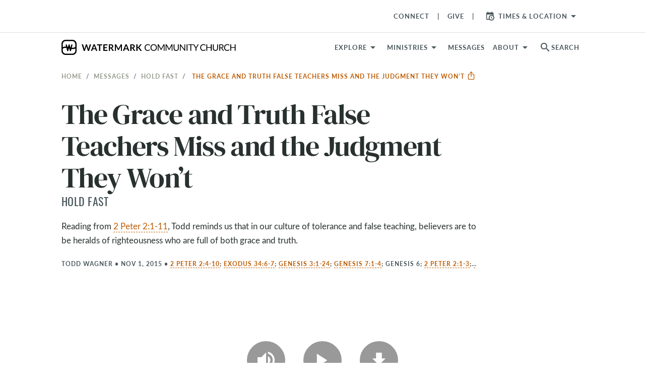

--- FILE ---
content_type: image/svg+xml
request_url: https://www.watermark.org/vite/assets/icon-play-6772f828.svg
body_size: -517
content:
<svg width="40" height="40" viewBox="0 0 40 40" fill="none" xmlns="http://www.w3.org/2000/svg">
<mask id="mask0" mask-type="alpha" maskUnits="userSpaceOnUse" x="14" y="13" width="11" height="14">
<path d="M14 13V27L25 20L14 13Z" fill="#979797"/>
</mask>
<g mask="url(#mask0)">
<rect width="40" height="40" fill="#fff"/>
</g>
</svg>
